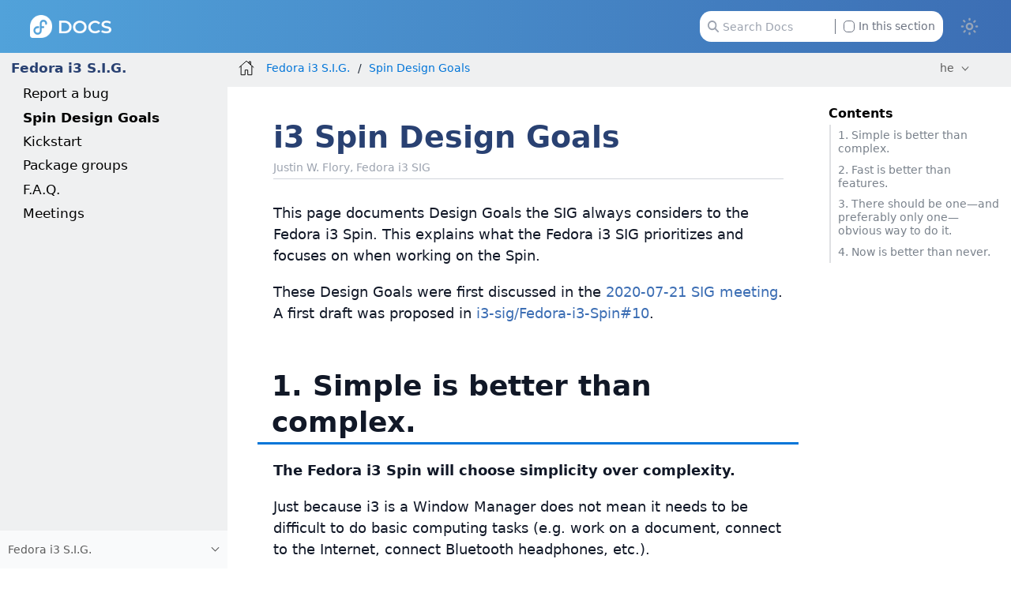

--- FILE ---
content_type: text/html
request_url: https://docs.fedoraproject.org/he/i3/design-goals/
body_size: 6693
content:
<!DOCTYPE html>
<html lang="en">
  <head>
    <meta charset="utf-8">
    <meta name="viewport" content="width=device-width, initial-scale=1.0">
    <title>i3 Spin Design Goals :: Fedora Docs</title>
    <link rel="canonical" href="https://docs.fedoraproject.org/en-US/i3/design-goals/">
    <meta name="generator" content="Antora 3.1.14">
    <link rel="stylesheet" href="../../_/css/site.css">
<link rel="stylesheet" href="https://use.fontawesome.com/releases/v5.6.3/css/all.css" integrity="sha384-UHRtZLI+pbxtHCWp1t77Bi1L4ZtiqrqD80Kn4Z8NTSRyMA2Fd33n5dQ8lWUE00s/" crossorigin="anonymous">
<link rel="stylesheet" href="../../_/css/vendor/tabs.css">

<meta property="og:type" content="website">
<meta property="og:site_name" content="Fedora Docs">
<meta property="og:title" content="i3 Spin Design Goals">

<meta property="og:description" content="Learn more about Fedora Linux, the Fedora Project & the Fedora Community.">
<meta property="og:image" content="https://docs.fedoraproject.org/en-US/_/img/docs_logo.png">

    <script>if (localStorage.darkmode === 'true' || (!('darkmode' in localStorage) && window.matchMedia('(prefers-color-scheme: dark)').matches)) { document.documentElement.classList.add('dark');} else {document.documentElement.classList.remove('dark');}</script>
  </head>
  <body class="article dark:bg-fp-blue-darkest text-black dark:text-white">
<!-- Add any HTML code to show at the top of each page — like a banner to a survey, some announcement, etc. Leave this file empty to not show anything-->
<header class="header" role="banner">
  <nav class="fixed z-50 top-0 w-full bg-gradient-to-l from-fp-blue to-fp-blue-light dark:bg-none dark:bg-fp-blue-dark" style="">
    <div class="mx-auto px-2 sm:px-6 lg:px-8">
      <div class="relative flex h-14 items-center justify-between">
        <div
          class="flex flex-1 items-center justify-center sm:items-stretch sm:justify-start"
        >
          <div class="flex flex-shrink-0 items-center">
            <a href="https://docs.fedoraproject.org/en-US">
              <img class="h-6 z-10 w-auto" src="../../_/img/docs_logo_white.png">
            </a>
          </div>


	  <div class="hidden sm:ml-auto sm:block">
            <div class="flex space-x-4">


              <div id="search-field" class="relative inline-flex cursor-pointer items-center rounded px-4 text-xs text-gray-500 dark:text-gray-200">
                <svg class="absolute left-6 fill-gray-400 dark:fill-gray-400 h-3" xmlns="http://www.w3.org/2000/svg" viewBox="0 0 512 512"><!--! Font Awesome Pro 6.2.1 by @fontawesome - https://fontawesome.com License - https://fontawesome.com/license (Commercial License) Copyright 2022 Fonticons, Inc. --><path d="M416 208c0 45.9-14.9 88.3-40 122.7L502.6 457.4c12.5 12.5 12.5 32.8 0 45.3s-32.8 12.5-45.3 0L330.7 376c-34.4 25.2-76.8 40-122.7 40C93.1 416 0 322.9 0 208S93.1 0 208 0S416 93.1 416 208zM208 352c79.5 0 144-64.5 144-144s-64.5-144-144-144S64 128.5 64 208s64.5 144 144 144z"/></svg>
                <input id="search-input" class="pl-6 pr-28 h-8 w-64 rounded-xl dark:bg-black" type="text" placeholder="Search Docs">
                <label class="ml-2 absolute right-6 filter checkbox border-l border-gray-500 pl-2">
		 <input type="checkbox" class="appearance-none h-3 w-3 border border-gray-500 rounded bg-white dark:bg-black checked:bg-fp-blue-light checked:border-fp-blue-light dark:checked:bg-fp-blue dark:checked:border-fp-blue focus:outline-none transition duration-200 cursor-pointer my-0.5 mr-1 float-left" data-facet-filter="component:i3"> In this section
                </label>
              </div>
            </div>
          </div>
	  <button type="button" id="themeSwitch" class="hidden sm:block stroke-white fill-white ">
	    <span class="dark:hidden">
	      <svg viewBox="0 0 24 24" fill="none" stroke-width="2" stroke-linecap="round" stroke-linejoin="round" class="w-6 h-6">
	        <path d="M15 12a3 3 0 1 1-6 0 3 3 0 0 1 6 0Z"></path>
		<path d="M12 4v1M17.66 6.344l-.828.828M20.005 12.004h-1M17.66 17.664l-.828-.828M12 20.01V19M6.34 17.664l.835-.836M3.995 12.004h1.01M6 6l.835.836"></path>
	      </svg>
	    </span>
	    <span class="hidden dark:inline">
	      <svg viewBox="0 0 512 512" class="w-4 h-4">
	        <path d="M421.6 379.9c-.6641 0-1.35 .0625-2.049 .1953c-11.24 2.143-22.37 3.17-33.32 3.17c-94.81 0-174.1-77.14-174.1-175.5c0-63.19 33.79-121.3 88.73-152.6c8.467-4.812 6.339-17.66-3.279-19.44c-11.2-2.078-29.53-3.746-40.9-3.746C132.3 31.1 32 132.2 32 256c0 123.6 100.1 224 223.8 224c69.04 0 132.1-31.45 173.8-82.93C435.3 389.1 429.1 379.9 421.6 379.9zM255.8 432C158.9 432 80 353 80 256c0-76.32 48.77-141.4 116.7-165.8C175.2 125 163.2 165.6 163.2 207.8c0 99.44 65.13 183.9 154.9 212.8C298.5 428.1 277.4 432 255.8 432z"/>
              </svg>
	    </span>
	  </button>
        </div>
      </div>
    </div>
  </nav>
</header>
<div class="body">
<div class="nav-container dark:text-gray-300 bg-fp-gray-lightest dark:bg-fp-blue-darker dark:border-r dark:border-gray-800" data-component="i3" data-version="master">
  <aside class="nav">
    <div class="panels">
<div class="nav-panel-menu is-active" data-panel="menu">
  <nav class="nav-menu">
    <h3 class="title text-fp-blue-dark dark:text-fp-blue font-bold"><a href="../">Fedora i3 S.I.G.</a></h3>
<ul class="nav-list">
  <li class="nav-item" data-depth="0">
<ul class="nav-list">
  <li class="nav-item" data-depth="1">
    <a class="nav-link" href="../bugs/">Report a bug</a>
  </li>
  <li class="nav-item is-current-page" data-depth="1">
    <a class="nav-link" href="./">Spin Design Goals</a>
  </li>
  <li class="nav-item" data-depth="1">
    <a class="nav-link" href="../kickstart/">Kickstart</a>
  </li>
  <li class="nav-item" data-depth="1">
    <a class="nav-link" href="../package-groups/">Package groups</a>
  </li>
  <li class="nav-item" data-depth="1">
    <a class="nav-link" href="../faq/">F.A.Q.</a>
  </li>
  <li class="nav-item" data-depth="1">
    <a class="nav-link" href="../meetings/">Meetings</a>
  </li>
</ul>
  </li>
</ul>
  </nav>
</div>
<div class="nav-panel-explore bg-gray-50 dark:bg-fp-blue-darkest" data-panel="explore">
  <div class="context dark:border-t dark:border-gray-800">
    <span class="title">Fedora i3 S.I.G.</span>
    <span class="version"></span>
  </div>
  <ul class="components bg-gray-100 dark:bg-fp-blue-darkest">
    <li class="component">
      <a class="title" href="../../arm-sbc/">ARM Single Board Computers</a>
    </li>
    <li class="component">
      <a class="title" href="../../ask-fedora-sops/">Ask Fedora SOPs</a>
    </li>
    <li class="component">
      <a class="title" href="../../community/">Community Architecture (CommArch)</a>
    </li>
    <li class="component">
      <a class="title" href="../../cle/">Community Linux Engineering</a>
    </li>
    <li class="component">
      <a class="title" href="../../defensive-coding/">Defensive Coding Guide</a>
    </li>
    <li class="component">
      <a class="title" href="../../emerging/">Emerging Fedora Desktops</a>
    </li>
    <li class="component">
      <a class="title" href="../../engineering/">Engineering Teams</a>
    </li>
    <li class="component">
      <a class="title" href="../../epel/">EPEL</a>
    </li>
    <li class="component">
      <a class="title" href="../../a11y/">Fedora Accessibility (a11y) WG</a>
    </li>
    <li class="component">
      <a class="title" href="../../fedora-accounts/">Fedora Accounts</a>
    </li>
    <li class="component">
      <a class="title" href="../../fedora-asahi-remix/">Fedora Asahi Remix</a>
    </li>
    <li class="component">
      <a class="title" href="../../badges/">Fedora Badges</a>
    </li>
    <li class="component">
      <a class="title" href="../../ci/">Fedora CI</a>
    </li>
    <li class="component">
      <a class="title" href="../../cloud/">Fedora Cloud</a>
    </li>
    <li class="component">
      <a class="title" href="../../commops/">Fedora Community Ops</a>
    </li>
    <li class="component">
      <a class="title" href="../../containers/">Fedora Container Docs</a>
    </li>
    <li class="component">
      <a class="title" href="../../fedora-coreos/">Fedora CoreOS</a>
    </li>
    <li class="component">
      <a class="title" href="../../council/">Fedora Council</a>
    </li>
    <li class="component">
      <a class="title" href="../../design/">Fedora Design Team</a>
    </li>
    <li class="component">
      <a class="title" href="../../dei/">Fedora Diversity, Equity, and Inclusion (DEI)</a>
    </li>
    <li class="component">
      <a class="title" href="../../fedora-docs/">Fedora Docs Team</a>
    </li>
    <li class="component">
      <a class="title" href="../../docs/">Fedora Documentation</a>
    </li>
    <li class="component">
      <a class="title" href="../../eln/">Fedora ELN</a>
    </li>
    <li class="component">
      <a class="title" href="../../forge-documentation/">Fedora Forge Documentation</a>
    </li>
    <li class="component">
      <a class="title" href="../../gaming/">Fedora Gaming</a>
    </li>
    <li class="component is-current">
      <a class="title" href="../">Fedora i3 S.I.G.</a>
    </li>
    <li class="component">
      <a class="title" href="../../infra/">Fedora Infrastructure & Release Engineering</a>
    </li>
    <li class="component">
      <a class="title" href="../../iot/">Fedora Internet Of Things</a>
    </li>
    <li class="component">
      <a class="title" href="../../iot-wg/">Fedora IoT Working Group</a>
    </li>
    <li class="component">
      <a class="title" href="../../fedora-join/">Fedora Join SIG</a>
    </li>
    <li class="component">
      <a class="title" href="../../kde/">Fedora KDE Plasma Desktop Edition</a>
    </li>
    <li class="component">
      <a class="title" href="../../fedora-kinoite/">Fedora Kinoite</a>
    </li>
    <li class="component">
      <a class="title" href="../../legal/">Fedora Legal</a>
    </li>
    <li class="component">
      <a class="title" href="../../releases/">Fedora Linux Releases</a>
    </li>
    <li class="component">
      <a class="title" href="../../localization/">Fedora Localization Team</a>
    </li>
    <li class="component">
      <a class="title" href="../../fedora-magazine/">Fedora Magazine</a>
    </li>
    <li class="component">
      <a class="title" href="../../marketing/">Fedora Marketing Team</a>
    </li>
    <li class="component">
      <a class="title" href="../../mentored-projects/">Fedora Mentored Projects</a>
    </li>
    <li class="component">
      <a class="title" href="../../mindshare-committee/">Fedora Mindshare Committee</a>
    </li>
    <li class="component">
      <a class="title" href="../../minimal/">Fedora Minimal</a>
    </li>
    <li class="component">
      <a class="title" href="../../program_management/">Fedora Program Management</a>
    </li>
    <li class="component">
      <a class="title" href="../../qa-docs/">Fedora Quality Docs</a>
    </li>
    <li class="component">
      <a class="title" href="../../rawhide-gating/">Fedora Rawhide Gating</a>
    </li>
    <li class="component">
      <a class="title" href="../../robotics-sig/">Fedora Robotics SIG</a>
    </li>
    <li class="component">
      <a class="title" href="../../fedora-server/">Fedora Server User Documentation</a>
    </li>
    <li class="component">
      <a class="title" href="../../server-working-group/">Fedora Server Working Group</a>
    </li>
    <li class="component">
      <a class="title" href="../../fedora-silverblue/">Fedora Silverblue</a>
    </li>
    <li class="component">
      <a class="title" href="../../spins-labs/">Fedora Spins & Labs</a>
    </li>
    <li class="component">
      <a class="title" href="../../fedora-sericea/">Fedora Sway Atomic</a>
    </li>
    <li class="component">
      <a class="title" href="../../teleirc-sig/">Fedora TeleIRC SIG</a>
    </li>
    <li class="component">
      <a class="title" href="../../tools/">Fedora Tools</a>
    </li>
    <li class="component">
      <a class="title" href="../../fedora/latest/">Fedora User Docs</a>
      <ul class="versions">
        <li class="version">
          <a href="../../fedora/rawhide/">rawhide</a>
        </li>
        <li class="version is-latest">
          <a href="../../fedora/latest/">f43</a>
        </li>
        <li class="version">
          <a href="../../fedora/f42/">f42</a>
        </li>
        <li class="version">
          <a href="../../fedora/f41/">f41</a>
        </li>
        <li class="version">
          <a href="../../fedora/f40/">f40</a>
        </li>
        <li class="version">
          <a href="../../fedora/f39/">f39</a>
        </li>
        <li class="version">
          <a href="../../fedora/f38/">f38</a>
        </li>
        <li class="version">
          <a href="../../fedora/f37/">f37</a>
        </li>
        <li class="version">
          <a href="../../fedora/f36/">f36</a>
        </li>
        <li class="version">
          <a href="../../fedora/f35/">f35</a>
        </li>
        <li class="version">
          <a href="../../fedora/f34/">f34</a>
        </li>
        <li class="version">
          <a href="../../fedora/f33/">f33</a>
        </li>
        <li class="version">
          <a href="../../fedora/f32/">f32</a>
        </li>
        <li class="version">
          <a href="../../fedora/f31/">f31</a>
        </li>
        <li class="version">
          <a href="../../fedora/f30/">f30</a>
        </li>
        <li class="version">
          <a href="../../fedora/f29/">f29</a>
        </li>
        <li class="version">
          <a href="../../fedora/f28/">f28</a>
        </li>
        <li class="version">
          <a href="../../fedora/f27/">f27</a>
        </li>
        <li class="version">
          <a href="../../fedora/f26/">f26</a>
        </li>
      </ul>
    </li>
    <li class="component">
      <a class="title" href="../../websites/">Fedora Websites & Apps</a>
    </li>
    <li class="component">
      <a class="title" href="../../workstation-docs/">Fedora Workstation Documentation</a>
    </li>
    <li class="component">
      <a class="title" href="../../workstation-working-group/">Fedora Workstation Working Group</a>
    </li>
    <li class="component">
      <a class="title" href="../../bootc/">Fedora/CentOS bootc</a>
    </li>
    <li class="component">
      <a class="title" href="../../fesco/">FESCo</a>
    </li>
    <li class="component">
      <a class="title" href="../../flatpak/">Flatpak</a>
    </li>
    <li class="component">
      <a class="title" href="../../java-packaging-howto/">Java Packaging HOWTO</a>
    </li>
    <li class="component">
      <a class="title" href="../../docs-l10n/">Localization help and stats</a>
    </li>
    <li class="component">
      <a class="title" href="../../mindshare/">Mindshare Teams</a>
    </li>
    <li class="component">
      <a class="title" href="../../minimization/">Minimization</a>
    </li>
    <li class="component">
      <a class="title" href="../../modularity/">Modularity</a>
    </li>
    <li class="component">
      <a class="title" href="../../neurofedora/overview/">NeuroFedora User Documentation</a>
    </li>
    <li class="component">
      <a class="title" href="../../package-maintainers/">Package Maintainers</a>
    </li>
    <li class="component">
      <a class="title" href="../../packaging-guidelines/">Packaging Guidelines</a>
    </li>
    <li class="component">
      <a class="title" href="../../quick-docs/">Quick Docs</a>
    </li>
    <li class="component">
      <a class="title" href="../../remix-building/remix-ci/">Remix Docs</a>
    </li>
    <li class="component">
      <a class="title" href="../../reproducible-builds/">Reproducible Builds</a>
    </li>
    <li class="component">
      <a class="title" href="../../project/">מיזם Fedora</a>
    </li>
  </ul>
</div>
    </div>
  </aside>
</div>
<main class="article">
<div class="toolbar bg-fp-gray-lightest dark:bg-fp-blue-darkest dark:text-gray-300 dark:border-b dark:border-gray-800" role="navigation">
<button class="toolbar-icon nav-toggle"></button>
  <a href="../../docs/" class="toolbar-icon home-link"></a>
<nav class="crumbs" role="navigation" aria-label="breadcrumbs">
  <ul>
    <li class="after:text-gray-800 dark:after:text-gray-400"><a href="../">Fedora i3 S.I.G.</a></li>
    <li class="after:text-gray-800 dark:after:text-gray-400"><a href="./">Spin Design Goals</a></li>
  </ul>
</nav>

        <div class="page-languages">
            <button class="languages-menu-toggle" title="Show other languages of the site">
                he
            </button>
            <div class="languages-menu">
    
<a class="language" href="../../../en-US/i3/design-goals/">en-US</a>
<a class="language" href="../../../ar/i3/design-goals/">ar</a>
<a class="language" href="../../../ast/i3/design-goals/">ast</a>
<a class="language" href="../../../az/i3/design-goals/">az</a>
<a class="language" href="../../../be/i3/design-goals/">be</a>
<a class="language" href="../../../bg/i3/design-goals/">bg</a>
<a class="language" href="../../../bn/i3/design-goals/">bn</a>
<a class="language" href="../../../ca/i3/design-goals/">ca</a>
<a class="language" href="../../../cs/i3/design-goals/">cs</a>
<a class="language" href="../../../de/i3/design-goals/">de</a>
<a class="language" href="../../../el/i3/design-goals/">el</a>
<a class="language" href="../../../es/i3/design-goals/">es</a>
<a class="language" href="../../../es_419/i3/design-goals/">es_419</a>
<a class="language" href="../../../fa/i3/design-goals/">fa</a>
<a class="language" href="../../../fi/i3/design-goals/">fi</a>
<a class="language" href="../../../fil/i3/design-goals/">fil</a>
<a class="language" href="../../../fr/i3/design-goals/">fr</a>
<a class="language" href="../../../fur/i3/design-goals/">fur</a>
<a class="language" href="../../../ga/i3/design-goals/">ga</a>
<a class="language" href="../../../he/i3/design-goals/">he</a>
<a class="language" href="../../../hi/i3/design-goals/">hi</a>
<a class="language" href="../../../hr/i3/design-goals/">hr</a>
<a class="language" href="../../../hu/i3/design-goals/">hu</a>
<a class="language" href="../../../hy/i3/design-goals/">hy</a>
<a class="language" href="../../../id/i3/design-goals/">id</a>
<a class="language" href="../../../it/i3/design-goals/">it</a>
<a class="language" href="../../../ja/i3/design-goals/">ja</a>
<a class="language" href="../../../jp/i3/design-goals/">jp</a>
<a class="language" href="../../../ka/i3/design-goals/">ka</a>
<a class="language" href="../../../kab/i3/design-goals/">kab</a>
<a class="language" href="../../../km/i3/design-goals/">km</a>
<a class="language" href="../../../ko/i3/design-goals/">ko</a>
<a class="language" href="../../../lo/i3/design-goals/">lo</a>
<a class="language" href="../../../lt/i3/design-goals/">lt</a>
<a class="language" href="../../../mr/i3/design-goals/">mr</a>
<a class="language" href="../../../ms/i3/design-goals/">ms</a>
<a class="language" href="../../../my/i3/design-goals/">my</a>
<a class="language" href="../../../nb_NO/i3/design-goals/">nb_NO</a>
<a class="language" href="../../../ne/i3/design-goals/">ne</a>
<a class="language" href="../../../nl/i3/design-goals/">nl</a>
<a class="language" href="../../../nn/i3/design-goals/">nn</a>
<a class="language" href="../../../or/i3/design-goals/">or</a>
<a class="language" href="../../../pl/i3/design-goals/">pl</a>
<a class="language" href="../../../pt/i3/design-goals/">pt</a>
<a class="language" href="../../../pt_BR/i3/design-goals/">pt_BR</a>
<a class="language" href="../../../pt_PT/i3/design-goals/">pt_PT</a>
<a class="language" href="../../../ro/i3/design-goals/">ro</a>
<a class="language" href="../../../ru/i3/design-goals/">ru</a>
<a class="language" href="../../../si/i3/design-goals/">si</a>
<a class="language" href="../../../sk/i3/design-goals/">sk</a>
<a class="language" href="../../../sq/i3/design-goals/">sq</a>
<a class="language" href="../../../sv/i3/design-goals/">sv</a>
<a class="language" href="../../../sw/i3/design-goals/">sw</a>
<a class="language" href="../../../te/i3/design-goals/">te</a>
<a class="language" href="../../../tr/i3/design-goals/">tr</a>
<a class="language" href="../../../tzm/i3/design-goals/">tzm</a>
<a class="language" href="../../../uk/i3/design-goals/">uk</a>
<a class="language" href="../../../ur/i3/design-goals/">ur</a>
<a class="language" href="../../../ur_PK/i3/design-goals/">ur_PK</a>
<a class="language" href="../../../uz/i3/design-goals/">uz</a>
<a class="language" href="../../../vi/i3/design-goals/">vi</a>
<a class="language" href="../../../zh_CN/i3/design-goals/">zh_CN</a>
<a class="language" href="../../../zh_Hans/i3/design-goals/">zh_Hans</a>
<a class="language" href="../../../zh_Hant/i3/design-goals/">zh_Hant</a>
<a class="language" href="../../../zh_TW/i3/design-goals/">zh_TW</a>

            </div>
        </div>
    </div>
  <div class="content">
<aside class="toc sidebar dark:text-fp-gray-light" data-title="Contents" data-levels="2">
  <div class="toc-content">
    <div class="toc-menu"></div>
    <div class="pt-6">
        </div>
  </div>

</aside>
<article class="doc dark:text-gray-100">
<h1 class="page mt-8 mb-1">i3 Spin Design Goals</h1>
<div class="is-before-toc text-xs text-gray-400 border-b border-gray-300 mb-6 pb-1">
<span>Justin W. Flory, Fedora i3 SIG</span>
</div>
<div id="preamble">
<div class="sectionbody">
<div class="paragraph">
<p>This page documents Design Goals the SIG always considers to the Fedora i3 Spin.
This explains what the Fedora i3 SIG prioritizes and focuses on when working on the Spin.</p>
</div>
<div class="paragraph">
<p>These Design Goals were first discussed in the <a href="https://meetbot.fedoraproject.org/fedora-i3/2020-07-21/i3.2020-07-21-16.06.log.html#l-98">2020-07-21 SIG meeting</a>.
A first draft was proposed in <a href="https://pagure.io/i3-sig/Fedora-i3-Spin/issue/10#comment-666646">i3-sig/Fedora-i3-Spin#10</a>.</p>
</div>
</div>
</div>
<div class="sect1">
<h2 id="_1_simple_is_better_than_complex"><a class="anchor" href="#_1_simple_is_better_than_complex"></a>1. Simple is better than complex.</h2>
<div class="sectionbody">
<div class="paragraph">
<p><strong>The Fedora i3 Spin will choose simplicity over complexity.</strong></p>
</div>
<div class="paragraph">
<p>Just because i3 is a Window Manager does not mean it needs to be difficult to do basic computing tasks (e.g. work on a document, connect to the Internet, connect Bluetooth headphones, etc.).</p>
</div>
</div>
</div>
<div class="sect1">
<h2 id="_2_fast_is_better_than_features"><a class="anchor" href="#_2_fast_is_better_than_features"></a>2. Fast is better than features.</h2>
<div class="sectionbody">
<div class="paragraph">
<p><strong>The Fedora i3 Spin will choose to be fast, lean, and quick instead of full of features.</strong></p>
</div>
<div class="paragraph">
<p>We know i3wm is used by people on a variety of hardware, including low-end consumer-grade hardware.
We also acknowledge advanced i3wm users often have their own preferences for extra applications.
The Fedora i3 Spin should work fast and quick on a variety of consumer hardware.</p>
</div>
</div>
</div>
<div class="sect1">
<h2 id="_3_there_should_be_oneand_preferably_only_oneobvious_way_to_do_it"><a class="anchor" href="#_3_there_should_be_oneand_preferably_only_oneobvious_way_to_do_it"></a>3. There should be one—and preferably only one—obvious way to do it.</h2>
<div class="sectionbody">
<div class="paragraph">
<p><strong>The Fedora i3 Spin will choose to maintain a single obvious way to do basic computing tasks.</strong></p>
</div>
<div class="paragraph">
<p>For example, bundling two document-editing suites or network connection managers is confusing and disruptive to the user experience.
It should be comfortable to use Fedora i3 Spin if you are an experienced Linux user, but new to i3 or window managers.</p>
</div>
</div>
</div>
<div class="sect1">
<h2 id="_4_now_is_better_than_never"><a class="anchor" href="#_4_now_is_better_than_never"></a>4. Now is better than never.</h2>
<div class="sectionbody">
<div class="paragraph">
<p><strong>The Fedora i3 Spin will choose to try out and experiment with new ideas.</strong></p>
</div>
<div class="paragraph">
<p>This helps us collect data and info about what to keep doing and what to do less of.
Even when we make a mistake, we will address it as expediently as possible, and then keep moving forward.</p>
</div>
</div>
</div>
<div id="" class="mt-16">
    <p class="contribute px-6 py-3 w-fit bg-gray-100 dark:bg-fp-blue-darker rounded-full">Want to help? <a class="" href="https://docs.fedoraproject.org/en-US/fedora-docs/contributing-docs/">Learn how to contribute to Fedora Docs <span class="ml-2 inline-block text-3xl leading-4 h-max align-top text-black dark:text-white">›</span></a></p>
</div>
</article>

  </div>
</main>
</div>
<footer class="flex flex-col bg-fp-gray-lightest dark:bg-fp-blue-darkest dark:text-fp-gray-light text-sm dark:border-t dark:border-gray-800">
  <section class="pt-2 pb-6 px-2">

    <p class="text-center">All Fedora Documentation content available under <a href="http://creativecommons.org/licenses/by-sa/4.0/legalcode">CC BY-SA 4.0</a> or, when specifically noted, under another <a href="https://fedoraproject.org/wiki/Licensing:Main">accepted</a> free and open content license.</p>

    <div class="container mx-auto flex flex-col lg:flex-row my-4">
      <div class="mx-auto lg:mx-0 lg:basis-3/12">
        <img
          src="../../_/img/fedora-blue.png"
          alt="Fedora Logo"
          class="w-36 mb-4 lg:mb-0"
        />
      </div>
      <ul
        class="mx-4 flex items-center grow justify-center gap-4 lg:mx-0 lg:gap-12 xl:gap-20 2xl:gap-28 lg:justify-start"
      >
        <li class="list-none">
          <a
            href="/en-US/legal/privacy/"
            class="text-fp-gray-darkest dark:text-fp-gray transition duration-300 ease-in-out hover:text-fp-gray dark:hover:text-fp-gray-light"
            >Privacy Statement</a
          >
        </li>
        <li class="list-none">
          <a
            href="/en-US/legal/"
            class="text-fp-gray-darkest transition duration-300 ease-in-out hover:text-fp-gray dark:text-fp-gray dark:hover:text-fp-gray-light"
            >Legal</a
          >
        </li>
        <li class="list-none">
          <a
            href="/en-US/project/code-of-conduct/"
            class="text-fp-gray-darkest transition duration-300 ease-in-out hover:text-fp-gray dark:text-fp-gray dark:hover:text-fp-gray-light"
            >Code of Conduct</a
          >
        </li>
        <li class="list-none">
          <a
            href="https://getfedora.org/en/sponsors/"
            class="text-fp-gray-darkest transition duration-300 ease-in-out hover:text-fp-gray dark:text-fp-gray dark:hover:text-fp-gray-light"
            >Sponsors</a
          >
        </li>
      </ul>
    </div>
    <p class="text-center text-xs text-fp-gray-dark">Last build: 2025-11-23 23:00:11 UTC </p>
  </section>
  <!-- Red Hat Sponsorship Section -->
  <section class="bg-black py-6 text-center md:text-left px-2">
    <div class="container mx-auto flex flex-col lg:flex-row">
      <div class="mx-auto items-center lg:mx-0 lg:basis-3/12">
        <img
          src="../../_/img/logo-sponsored-by-red-hat.png"
          alt="Sponsored by Red Hat Logo"
          class="mb-4 xl:mb-0"
        />
      </div>

      <div class="flex items-center justify-center text-center lg:text-left lg:ml-8 xl:-ml-8 2xl:ml-5">
        <p class="text-white">
          Fedora is sponsored by Red Hat.
          <a class="block text-fp-gray xl:ml-2 xl:inline" href="https://www.redhat.com/en/technologies/linux-platforms/articles/relationship-between-fedora-and-rhel">
            Learn more about the relationship between Red Hat and Fedora.
          </a>
        </p>
      </div>
    </div>
  </section>
</footer>
<script id="site-script" src="../../_/js/site.js" data-ui-root-path="../../_"></script>
<script async src="../../_/js/vendor/highlight.js"></script>
<script async src="../../_/js/vendor/datatables.js"></script>
<script async src="../../_/js/vendor/tabs.js"></script>
<script src="../../_/js/vendor/lunr.js"></script>
<script src="../../_/js/search-ui.js" id="search-ui-script" data-site-root-path="../.." data-snippet-length="100" data-stylesheet="../../_/css/search.css"></script>
<script async src="../../search-index.js"></script>
  </body>
</html>
